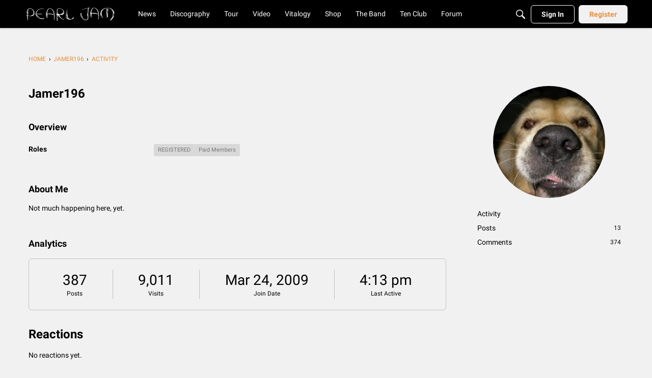

--- FILE ---
content_type: application/x-javascript
request_url: https://community.pearljam.com/dist/v2/forum/entries/addons/rich-editor/forum.qYG3ZUnK.min.js
body_size: 94
content:
const __vite__mapDeps=(i,m=__vite__mapDeps,d=(m.f||(m.f=["../../../chunks/addons/kaseya/forum.ygDCXjQl.css"])))=>i.map(i=>d[i]);
import{o as r,cB as n,_ as l}from"../../forum.C1D7Vavn.min.js";r(()=>{d()});n(d);const a="js-isMounted";async function d(){const s=document.querySelectorAll(".richEditor");if(s.length>0){const o=document.getElementsByTagName("body");o&&o[0].classList.add("hasRichEditor");const e=await l(()=>import("../../../chunks/addons/rich-editor/mountEditor.Bv1WXwjT.min.js"),__vite__mapDeps([0]),import.meta.url);s.forEach(t=>{if(!t.classList.contains(a)){t.classList.add(a);const c=t.attributes["aria-describedby"].nodeValue||void 0,i=t.closest(".Popup");i&&i.classList.add("hasRichEditor"),e.default(t,c)}})}}


--- FILE ---
content_type: application/javascript
request_url: https://community.pearljam.com/api/v2/themes/2/assets/javascript.js?v=1299593429-69447f79&v=69447f79
body_size: 712
content:
const injectCSS=(styles)=>{const head=document.querySelector('head');const styleTag=document.createElement('style');styleTag.innerHTML=(styles)?styles:'';head.appendChild(styleTag)}
const MY_OWN_STYLE=`

  .Content .MessageList .UserSignature {
    font-size: 12px;
  }

  .Username {
    font-size: 16px !important;
  }

  .Panel.Panel-main {
    height: calc(100vh - 71px);
    position: sticky;
    top: 71px;
    overflow: auto;
  }

  .headerNavigation a[role="menuitem"] {
    background-color: transparent;
    color: #FFF;
  }
  .headerNavigation a[role="menuitem"]:hover {
    background-color: transparent;
    color: #e88f3d;
  }

  .Discussion .Item-BodyWrap .Item-Body {
    display: flex;
    flex-direction: column;
  }

  
  .Discussion .Item-BodyWrap .Item-Body > div {
    order: 0;
  }
  
  .Discussion .Item-BodyWrap .Item-Body > div.Signature {
    order: 1;
  }

  @media screen and (max-width: 470px) {
    .PagerLinkCount-11 .Pager-p:not(.Highlight):not(.LastPage).p-1 {
        display: flex;
    }
  }
  .FilterMenu .Filter-Resolved,
  .FilterMenu .Filter-Unresolved {
    display: none !important;
  }

  #discussionListFilter div[aria-labelledby="inputBlock-1-label"],
  #discussionListFilter div[aria-labelledby="inputBlock-2-label"] {
    display: none !important;
  }
`
const injectCSSFile=(validUrl,rel)=>{const head=document.querySelector('head');const styleTag=document.createElement('link');styleTag.setAttribute('href',validUrl);styleTag.setAttribute('rel',rel);styleTag.setAttribute('type','text/css');head.appendChild(styleTag)}
function injectBreadcrumbOri(){const interval=setInterval(()=>{const sourceNav=document.querySelector("nav.BreadcrumbsBox")||document.querySelector('nav[aria-label="Breadcrumb"]');const footer=document.getElementById("themeFooter");if(!sourceNav){console.log('no sourceNav')}
if(sourceNav&&footer&&footer.shadowRoot){clearInterval(interval);const shadow=footer.shadowRoot;const clone=sourceNav.cloneNode(!0);const clonedBreadcrumbEl=shadow.getElementById("clonedBreadcrumb");clonedBreadcrumbEl.appendChild(clone)}},200)}
function injectBreadcrumb(){const footerInterval=setInterval(()=>{const sourceNav=document.querySelector("nav.BreadcrumbsBox");const footer=document.getElementById("themeFooter");if(footer&&footer.shadowRoot){clearInterval(footerInterval);const shadow=footer.shadowRoot;const breadcrumbEl=shadow.getElementById("breadcrumbEl");const links=sourceNav.querySelectorAll("a");links.forEach((a,i)=>{const li=document.createElement("li");const link=document.createElement("a");link.href=a.href;link.textContent=a.textContent.trim();li.appendChild(link);breadcrumbEl.appendChild(li)})}},200)}
onVanillaReady((e)=>{injectCSSFile("https://use.fontawesome.com/releases/v6.4.0/css/all.css","stylesheet");injectCSS(MY_OWN_STYLE);injectBreadcrumbOri()})

--- FILE ---
content_type: application/x-javascript
request_url: https://community.pearljam.com/dist/v2/forum/chunks/addons/dashboard/MembersSearchDomain.Di3VU3sV.min.js
body_size: -150
content:
const __vite__mapDeps=(i,m=__vite__mapDeps,d=(m.f||(m.f=["../kaseya/forum.ygDCXjQl.css"])))=>i.map(i=>d[i]);
import{S as e,_ as o}from"../../../entries/forum.C1D7Vavn.min.js";const _=new e("members",()=>o(()=>import("./MembersSearchDomain.loadable.BwjkC_O4.min.js"),__vite__mapDeps([0]),import.meta.url));export{_ as M};
